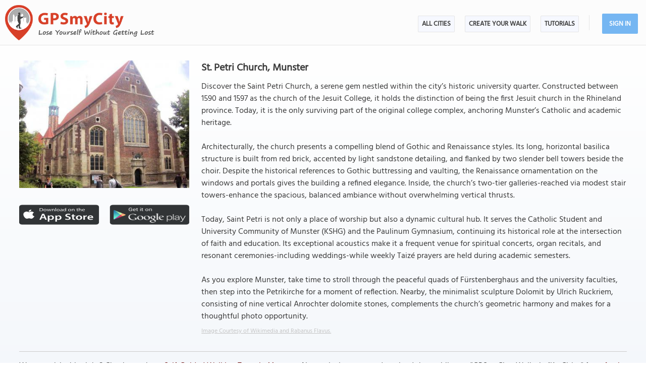

--- FILE ---
content_type: text/html; charset=UTF-8
request_url: https://www.gpsmycity.com/attractions/st-petri-church-54067.html
body_size: 5959
content:
<!DOCTYPE html>
<HTML lang="en">
<HEAD>
<META http-equiv="Content-Type" content="text/html; charset=utf-8">
<TITLE>St. Petri Church, Munster</TITLE>
<META name="keywords" content="St. Petri Church, Munster, Germany">
<META name="description" content="St. Petri Church in Munster, Germany - sight map, attraction information, photo and list of walking tours containing this attraction. Get offline map and directions using our GPSmyCity self-guided walking tours app for your mobile device.">
<!--<META http-equiv="Last-Modified" content="Sat, 17 Jan 2026 15:11:19 GMT">-->
<META name="viewport" content="width=device-width, initial-scale=1">
<META property="og:type" content="website">
<META property="og:site_name" content="GPSmyCity">
<META property="og:title" content="St. Petri Church in Munster, Germany">
<META property="og:description" content="St. Petri Church in Munster, Germany - sight map, attraction information, photo and list of walking tours containing this attraction. Get offline map and directions using our GPSmyCity self-guided walking tours app for your mobile device.">
<META property="og:url" content="https://www.gpsmycity.com/attractions/st-petri-church-54067.html">
<META property="og:image" content="https://www.gpsmycity.com/img/gd_sight/54067.jpg">
<LINK rel="canonical" href="https://www.gpsmycity.com/attractions/st-petri-church-54067.html">
<META name="apple-itunes-app" content="app-id=417207307, affiliate-data=at=1010l9wd&ct=mobile, app-argument=gpsmycitymaster://?do=show_guide_info&id=4661">
<LINK rel="manifest" href="/dlnk/manifest.json">
<META name="theme-color" content="#555555">
<LINK rel="shortcut icon" href="/d/favicon.ico" type="image/x-icon">
<LINK rel="icon" href="/d/favicon-96px.png" type="image/png" sizes="96x96">
<LINK rel="icon" href="/d/favicon.png" type="image/png" sizes="256x256">
<LINK rel="icon" href="/d/favicon.svg" type="image/svg+xml" sizes="512x512">
<LINK rel="apple-touch-icon" href="/d/favicon.png" type="image/png" sizes="256x256">
<LINK rel="preload" href="/d/layout_v4.css" as="style">
<LINK rel="preload" href="/d/layout_v4.js" as="script">
<LINK rel="preload" href="/d/lazysizes/lazysizes.min.js" as="script">
<LINK rel="preload" href="https://code.jquery.com/jquery-3.7.1.min.js" as="script">
<LINK rel="stylesheet" type="text/css" href="/d/layout_v4.css">
<SCRIPT type="text/javascript" src="/d/layout_v4.js"></SCRIPT>
<SCRIPT type="text/javascript" src="https://code.jquery.com/jquery-3.7.1.min.js"></SCRIPT>
<SCRIPT type="text/javascript" src="/d/lazysizes/lazysizes.min.js" async=""></SCRIPT>
</HEAD>
<BODY>
<SCRIPT type="application/ld+json">
{
"@context": "https://schema.org",
"@type": "TouristAttraction",
"name": "St. Petri Church",
"description": "St. Petri Church in Munster, Germany - sight map, attraction information, photo and list of walking tours containing this attraction. Get offline map and directions using our GPSmyCity self-guided walking tours app for your mobile device.",
"hasMap": "https://www.gpsmycity.com/attractions/st-petri-church-54067.html",
"address": {
"@type": "PostalAddress",
"addressLocality": "Munster",
"addressCountry": "Germany"
},
"publicAccess": true,
"isAccessibleForFree": true,
"availableLanguage": {
"@type": "Language",
"name": "English"
},
"image": "https://www.gpsmycity.com/img/gd_sight/54067.jpg",
"url": "https://www.gpsmycity.com/attractions/st-petri-church-54067.html",
"geo": {
"@type": "GeoCoordinates",
"latitude": "51.961792",
"longitude": "7.621608"
}
}
</SCRIPT>
<!-- .Lazy() -->
<DIV id="mdiv">
<!-- { mbody -->
<DIV id="mbody">
<!-- { mtop -->
<header>
<DIV id="mtop">
<A class="logo" title="GPSmyCity city walks app" href="/"></A>
<UL class="menu">
<LI><A href="/gps-tour-guides/index.html">All Cities</A></LI>
<LI class="exp4"><A href="/create-custom-walk.html">Create Your Walk</A></LI>
<LI><A href="/articles/index.html">Articles</A></LI>
<SCRIPT>show_user_acc_blk(1);</SCRIPT>
</UL>
<DIV class="js_menu" onClick="show_js_menu(1)"></DIV>
<DIV class="js_inner">
<SCRIPT>show_js_inner();</SCRIPT>
</DIV>
</DIV>
</header>
<!-- } mtop -->
<!-- { mdata -->
<main>
<DIV id="mdata">
<DIV id="tour_pg">
<DIV class="inner inner_ns">
<DIV class="gradient_block tbl">
<STYLE>
#tour_pg .app_btn { padding:25px 0 25px 0; display:flex; justify-content:center }
#tour_pg .app_btn IMG { height:40px }
</STYLE>
<DIV class="top_info tbl">
<DIV class="apart">
<IMG class="lazyload" src="/d/0-640.jpg" data-src="/img/gd_attr/54067.jpg" alt="St. Petri Church, Munster">
<DIV class="app_btn">
<A href="/dlnk/?view=guide&id=4661&src=2" onClick="ga('send', 'event', 'Ev', 'clog', 'sight_simg_i');" rel="nofollow" target="_blank"><IMG class="lazyload" src="/d/dot.png" data-src="/d/get_the_app_itunes_btn.png" title="Download 'GPSmyCity: Walks in 1K+ Cities app' for IOS"></A>
<A href="/dlnk/?view=guide&id=4661&src=3" onClick="ga('send', 'event', 'Ev', 'clog', 'sight_simg_a');" rel="nofollow" target="_blank" style="margin-left:20px"><IMG class="lazyload" src="/d/dot.png" data-src="/d/get_the_app_gplay_btn.png" title="Download 'GPSmyCity: Walks in 1K+ Cities app' for Android"></A>
</DIV>
</DIV>
<DIV class="bpart">
<H1 style="margin-bottom:10px">St. Petri Church, Munster</H1>
<DIV>Discover the Saint Petri Church, a serene gem nestled within the city’s historic university quarter. Constructed between 1590 and 1597 as the church of the Jesuit College, it holds the distinction of being the first Jesuit church in the Rhineland province. Today, it is the only surviving part of the original college complex, anchoring Munster’s Catholic and academic heritage.<br />
<br />
Architecturally, the church presents a compelling blend of Gothic and Renaissance styles. Its long, horizontal basilica structure is built from red brick, accented by light sandstone detailing, and flanked by two slender bell towers beside the choir. Despite the historical references to Gothic buttressing and vaulting, the Renaissance ornamentation on the windows and portals gives the building a refined elegance. Inside, the church’s two-tier galleries-reached via modest stair towers-enhance the spacious, balanced ambiance without overwhelming vertical thrusts.<br />
<br />
Today, Saint Petri is not only a place of worship but also a dynamic cultural hub. It serves the Catholic Student and University Community of Munster (KSHG) and the Paulinum Gymnasium, continuing its historical role at the intersection of faith and education. Its exceptional acoustics make it a frequent venue for spiritual concerts, organ recitals, and resonant ceremonies-including weddings-while weekly Taizé prayers are held during academic semesters.<br />
<br />
As you explore Munster, take time to stroll through the peaceful quads of Fürstenberghaus and the university faculties, then step into the Petrikirche for a moment of reflection. Nearby, the minimalist sculpture Dolomit by Ulrich Ruckriem, consisting of nine vertical Anrochter dolomite stones, complements the church’s geometric harmony and makes for a thoughtful photo opportunity.</DIV>
<DIV class="copy"><A href="http://commons.wikimedia.org/wiki/File:Muenster_StPetri.jpg?uselang=de" target="_blank" rel="nofollow noopener">Image Courtesy of Wikimedia and Rabanus Flavus.</A></DIV>
</DIV>
</DIV>
<DIV class="app_info">
<DIV>
<HR><P>
Want to visit this sight? Check out these <A href="/gps-tour-guides/munster-2897.html">Self-Guided Walking Tours in Munster</A><!-- Germany -->. Alternatively, you can download the mobile app "GPSmyCity: Walks in 1K+ Cities" from <A href="/dlnk/?view=guide&id=4661&src=2" onClick="ga('send', 'event', 'Ev', 'clog', 'sight_i');" target="_blank" rel="nofollow">Apple App Store</A> or <A href="/dlnk/?view=guide&id=4661&src=3" onClick="ga('send', 'event', 'Ev', 'clog', 'sight_a');" target="_blank" rel="nofollow">Google Play Store</A>. The app turns your mobile device to a personal tour guide and it works offline, so no data plan is needed when traveling abroad.
</DIV>
<DIV class="addon" style="margin-top:15px">
<H3 style="margin-bottom:10px">Download The GPSmyCity App</H3>
<A href="/dlnk/?view=guide&id=4661&src=2" onClick="ga('send', 'event', 'Ev', 'clog', 'sight_i');" target="_blank" rel="nofollow"><IMG class="lazyload" src="/d/dot.png" data-src="/d/getapp_itunes_icon.png" title="Download 'GPSmyCity: Walks in 1K+ Cities' app for IOS" width="80"></A>
<A href="/dlnk/?view=guide&id=4661&src=3" onClick="ga('send', 'event', 'Ev', 'clog', 'sight_a');" target="_blank" rel="nofollow" style="margin-left:20px"><IMG class="lazyload" src="/d/dot.png" data-src="/d/getapp_gplay_icon.png" title="Download 'GPSmyCity: Walks in 1K+ Cities' app for Android" width="80"></A>
<A href="/dlnk/?view=guide&id=4661&src=4" onClick="ga('send', 'event', 'Ev', 'clog', 'sight_qr');" target="_blank" rel="nofollow" style="margin-left:20px"><IMG class="lazyload" src="/d/dot.png" data-src="/d/getapp_qrcode_icon.png" title="Download 'GPSmyCity: Walks in 1K+ Cities' app" width="80"></A>
</DIV>
</DIV>
</DIV>
</DIV>
<DIV class="tour_map">
<DIV class="header"><H2>St. Petri Church on Map</H2></DIV>
<DIV style="margin:-20px 0 10px 0; font-weight:bold; text-align:center; font-size:16px">
<A href="/gps-tour-guides/munster-2897.html?cstour" onClick="ga('send', 'event', 'Ev', 'clog', 'create_cs_map');">Create Your Own Self-Guided Walk to Visit This Sight</A><!--Munster--><!-- &gid= -->
</DIV>
<DIV id="map_area"><DIV id="map_canvas"></DIV></DIV>
<!--<DIV style="margin:5px"><A href="" style="background:url(/d/zoom_img.png) no-repeat; padding-left:18px" target="_blank"><B>Enlarge map</B></A></DIV>-->
<LINK rel="stylesheet" href="/d/leafletjs/leaflet.css">
<SCRIPT type="text/javascript" src="/d/leafletjs/leaflet.js"></SCRIPT>
<LINK rel="stylesheet" href="/d/leafletjs/leaflet-gesture-handling.min.css" type="text/css">
<SCRIPT src="/d/leafletjs/leaflet-gesture-handling.min.js"></SCRIPT>
<SCRIPT>
jarr = {"pins":[["51.961792","7.621608","St. Petri Church","0"]],"path":[]};
jarr['zmax'] = 0;
</SCRIPT>
<SCRIPT type="text/javascript" src="/d/gd_mgmt_info.js"></SCRIPT>
<DIV class="tour_map_info">
<B>Sight Name:</B> St. Petri Church
<BR><B>Sight Location:</B> <A href="/gps-tour-guides/munster-2897.html">Munster, Germany (See walking tours in Munster)</A>
<BR><B>Sight Type:</B> Religious
<BR><B>Guide(s) Containing This Sight:</B>
<DIV class="sg_list">
<UL>
<LI><U><A href="/tours/munsters-religious-buildings-tour-6232.html">Munster&#039;s Religious Buildings Tour</A></U></LI> 
</UL>
</DIV>
</DIV>
</DIV>
<DIV style="clear:both; padding-top:10px" class="mv_content">
<DIV class="content_hint"></DIV>
</DIV>
<!-- { tours -->
<DIV id="wtour_list" class="tbl">
<DIV style="margin:15px">
<H2>Walking Tours in Munster, Germany</H2>
</DIV>
<DIV class="wlist tbl">
<DIV>
<DIV><A href="/gps-tour-guides/munster-2897.html?cstour" onClick="ga('send', 'event', 'Ev', 'clog', 'create_cs_map');"><IMG class="lazyload" src="/d/0-640.jpg" data-src="/d/cs_walk_img.webp" alt="Create Your Own Walk in Munster"></A></DIV>
<DIV>
<H3><A href="/gps-tour-guides/munster-2897.html?cstour" onClick="ga('send', 'event', 'Ev', 'clog', 'create_cs_map');">Create Your Own Walk in Munster</A></H3>
<DIV class="tour_map_info">
Creating your own self-guided walk in Munster is easy and fun. Choose the city attractions that you want to see and a walk route map will be created just for you. You can even set your hotel as the start point of the walk.
</DIV>
</DIV>
</DIV>
<DIV>
<DIV><A href="/tours/munsters-religious-buildings-tour-6232.html"><IMG class="lazyload" src="/d/0-640.jpg" data-src="/img/gd/6232.jpg" alt="Munster&#039;s Religious Buildings Tour"></A></DIV>
<DIV>
<H3><A href="/tours/munsters-religious-buildings-tour-6232.html">Munster&#039;s Religious Buildings Tour</A></H3>
<DIV class="tour_map_info">
Munster, a German city steeped in history and religious significance, boasts a myriad of places of worship that have withstood the test of time. Concentrated in the Old Town, they showcase the diversity of styles fit to impress anyone interested in religious architecture.<br />
<br />
One of the most notable landmarks is the Munster Cathedral. Also known as Saint Paulus Dom, it has retained much of its...&nbsp; <A href="/tours/munsters-religious-buildings-tour-6232.html">view more</A><BR>
<BR><B>Tour Duration:</B> 2 Hour(s)
<BR><B>Travel Distance:</B> 2.5 Km or 1.6 Miles
</DIV>
</DIV>
</DIV>
<DIV>
<DIV><A href="/tours/munster-introduction-walking-tour-6242.html"><IMG class="lazyload" src="/d/0-640.jpg" data-src="/img/gd/6242.jpg" alt="Munster Introduction Walking Tour"></A></DIV>
<DIV>
<H3><A href="/tours/munster-introduction-walking-tour-6242.html">Munster Introduction Walking Tour</A></H3>
<DIV class="tour_map_info">
The picturesque city of Münster is in Westphalia, the northwestern region of Germany. It resides along the river Aa and is situated not far from the Netherlands border. Munster&#039;s roots date back to A.D. 793, when Ludger, a Frisian missionary, was sent to the region by Charlemagne to evangelize the Saxons and found a monastery. Known as the founder of Münster, Ludger later became the...&nbsp; <A href="/tours/munster-introduction-walking-tour-6242.html">view more</A><BR>
<BR><B>Tour Duration:</B> 2 Hour(s)
<BR><B>Travel Distance:</B> 2.3 Km or 1.4 Miles
</DIV>
</DIV>
</DIV>
<DIV>
<DIV><A href="/tours/munsters-historical-buildings-walking-tour-6233.html"><IMG class="lazyload" src="/d/0-640.jpg" data-src="/img/gd/6233.jpg" alt="Munster&#039;s Historical Buildings Walking Tour"></A></DIV>
<DIV>
<H3><A href="/tours/munsters-historical-buildings-walking-tour-6233.html">Munster&#039;s Historical Buildings Walking Tour</A></H3>
<DIV class="tour_map_info">
The centuries-long history of Munster, set in stone, is still very much alive. The carefully restored ancient homes, churches, and other – sometimes peculiar – pieces of architecture, abounding the city, “tell” the tales of its past rather eloquently, all the while setting a stage that makes every visit to Munster an exciting experience. <br />
<br />
The reconstruction of the local Old Town,...&nbsp; <A href="/tours/munsters-historical-buildings-walking-tour-6233.html">view more</A><BR>
<BR><B>Tour Duration:</B> 2 Hour(s)
<BR><B>Travel Distance:</B> 2.8 Km or 1.7 Miles
</DIV>
</DIV>
</DIV>
</DIV>
</DIV>
<!-- } tours -->
<DIV style="clear:both; padding-top:10px" class="mv_content">
<DIV class="content_hint"></DIV>
</DIV>
<!-- { video -->
<DIV class="videoBlock tbl">
<DIV class="videoInner tbl">
<DIV class="videoWrapper">
<IFRAME class="lazyload" data-src="/templates/youtube-src.html?v=YcxDRDpwbuo&hd=1" width="640" height="480" frameborder="0" referrerpolicy="strict-origin-when-cross-origin" allowfullscreen title="How GPSmyCity App Works"></IFRAME>
</DIV>
</DIV>
</DIV>
<!-- } video -->
</DIV>
</DIV>
</main>
<!-- } mdata -->
<!-- { mfoot -->
<FOOTER>
<DIV id="mfoot">
<DIV class="inner">
<DIV class="left">
<DIV class="hd">GPSmyCity Inc</DIV>
<DIV class="copy_blob">Self-guided walking tours apps on iOS and Android for exploring cities on foot - they make bus tours obsolete!</DIV>
<DIV class="copy">&copy; 2026 GPSmyCity Inc. All Rights Reserved.</DIV>
</DIV>
<DIV class="right">
<NAV>
<DIV class="nav">
<UL>
<LI><A href="/about-us.html">About</A></LI>
<LI><A href="/gps-tour-guides/index.html">All Cities</A></LI>
<LI><A href="/mobile-app.html">Tutorials</A></LI>
<LI><A href="/create-custom-walk.html">Create a Walk</A></LI>
<LI><A href="/articles/index.html">Articles</A></LI>
<LI><A href="/privacy-policy.html">Privacy Policy</A></LI>
<LI><A href="/terms.html">Terms</A></LI>
<LI><A href="/disclosure.html">Disclosure</A></LI>
<LI><A href="/content-contribution.html">Content Contribution</A></LI>
</UL>
</DIV>
</NAV>
<DIV class="buttons">
<DIV class="app_btn">
<A href="/dlnk/?act=store&go=itunes" onClick="ga('send', 'event', 'Ev', 'clog', 'mfoot_i');" rel="nofollow" target="_blank"><IMG class="lazyload" src="/d/dot.png" data-src="/d/get_the_app_itunes_btn.png" title="Download 'GPSmyCity: Walks in 1K+ Cities app' for IOS"></A>
<A href="/dlnk/?act=store&go=gplay" onClick="ga('send', 'event', 'Ev', 'clog', 'mfoot_a');" rel="nofollow" target="_blank" style="margin-left:20px"><IMG class="lazyload" src="/d/dot.png" data-src="/d/get_the_app_gplay_btn.png" title="Download 'GPSmyCity: Walks in 1K+ Cities app' for Android"></A>
</DIV>
<DIV class="share_btn">
<A href="https://www.facebook.com/gpsmycity/" target="_blank" rel="nofollow noopener"><IMG class="lazyload" src="/d/dot.png" data-src="/d/btn_facebook.png" title="GPSmyCity on Facebook"></A>
<A href="https://www.pinterest.com/gpsmycity/" target="_blank" rel="nofollow noopener"><IMG class="lazyload" src="/d/dot.png" data-src="/d/btn_pinterest.png" title="GPSmyCity on Pinterest"></A>
<A href="https://www.youtube.com/@gpsmycity" target="_blank" rel="nofollow noopener"><IMG class="lazyload" src="/d/dot.png" data-src="/d/btn_youtube.png" title="GPSmyCity on YouTube"></A>
</DIV>
</DIV>
</DIV>
</DIV>
</DIV>
</FOOTER>
<!-- } mfoot -->
</DIV>
<!-- } mbody -->
</DIV>
<!-- { google GA4 -->
<SCRIPT async src="https://www.googletagmanager.com/gtag/js?id=G-DGGE0QZQWQ"></SCRIPT>
<SCRIPT>
window.dataLayer = window.dataLayer || [];
function gtag(){dataLayer.push(arguments);}
gtag('consent', 'default', {
'ad_storage': 'denied',
'ad_user_data': 'denied',
'ad_personalization': 'denied',
'analytics_storage': 'denied',
'region': ['BE', 'BG', 'CZ', 'DK', 'DE', 'EE', 'IE', 'GR', 'ES', 'FR', 'HR', 'IT', 'CY', 'LV', 'LT', 'LU', 'HU', 'MT', 'NL', 'AT', 'PL', 'PT', 'RO', 'SI', 'SK', 'FI', 'SE'],
'wait_for_update': 500
});
gtag('js', new Date());
gtag('config', 'G-DGGE0QZQWQ', { traffic_type: (navigator.webdriver || !navigator.userAgent || navigator.userAgent.length < 20 ? "-" : location.origin) });
function ga(p1, p2, p3, p4, p5) { gtag(p2, p5, {'event_category': p4}); }
</SCRIPT>
<!-- } google GA4 -->
<!-- { mediavine -->
<SCRIPT>
window.addEventListener("load", function() {
var script = document.createElement('script');
script.setAttribute('DATA-NOPTIMIZE', "1");
script.setAttribute('DATA-CFASYNC', "false");
script.setAttribute("defer", "true");
script.src = "https://scripts.mediavine.com/tags/gps-my-city.js";
document.body.appendChild(script);
const cmpEventHandler=function({detail:detail=Object}){if(detail==='tcfApiReady'){const a=function(b,c){if(c&&(b['eventStatus']==='tcloaded'||b['eventStatus']==='useractioncomplete')){var d=Object['keys'](b['purpose']['consents'])['length']>0xa;for(let e in b['purpose']['consents']){if(!b['purpose']['consents'][e]){d=![];break;}}d&&gtag('consent','update',{'ad_user_data':'granted','ad_personalization':'granted','ad_storage':'granted','analytics_storage':'granted'}),window['__tcfapi']('removeEventListener',0x2,f=>{},b['listenerId']);}};window['__tcfapi']('addEventListener',0x2,a);}};window['addEventListener']('mediavineCmp',cmpEventHandler);
});
</SCRIPT>
<!-- } mediavine -->
</BODY>
</HTML>